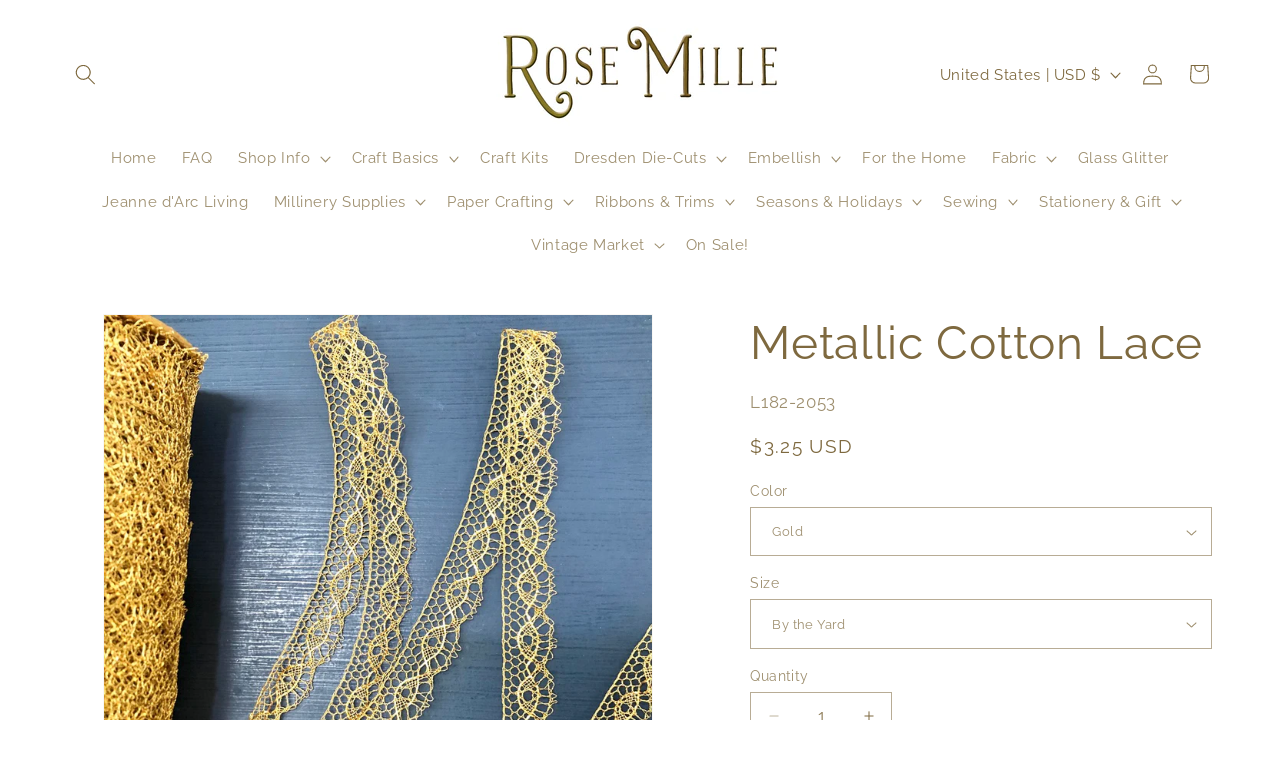

--- FILE ---
content_type: text/css
request_url: https://rosemille.com/cdn/shop/t/30/assets/hc-custom.css?v=20702507628633948981743079772
body_size: -288
content:
.collection ul.pagination__list.list-unstyled li.infinite_next.hc-show-loading{display:block}.hc-collection-header{display:flex;justify-content:space-between;align-items:center}.hc-infinite-switcher-wrapper{cursor:pointer}.hc-custom-checkbox input{display:none}.hc-custom-checkbox .hc-checkmark{display:inline-block;width:15px;height:15px;background-color:transparent;border-radius:4px;margin-right:8px;vertical-align:middle;position:relative;transition:background .3s;border:1px solid #ddd}.hc-custom-checkbox input:checked+.hc-checkmark:after{content:"\2714";color:#fff;font-size:14px;position:absolute;top:55%;left:55%;transform:translate(-50%,-50%)}.hc-custom-checkbox input:checked+.hc-checkmark{background-color:#947f32}label.hc-custom-checkbox{display:flex;align-items:center;cursor:pointer}label.hc-custom-checkbox svg{margin-right:10px}.hc-checkboxes{position:relative;top:2px}.hc-checkboxes .svg-wrapper{display:none;position:absolute;left:3px;top:-3px}.hc-custom-checkbox .svg-wrapper svg{width:10px;height:10px}.hc-custom-checkbox.hc-checkbox-shown .hc-checkboxes .svg-wrapper{display:block}
/*# sourceMappingURL=/cdn/shop/t/30/assets/hc-custom.css.map?v=20702507628633948981743079772 */
